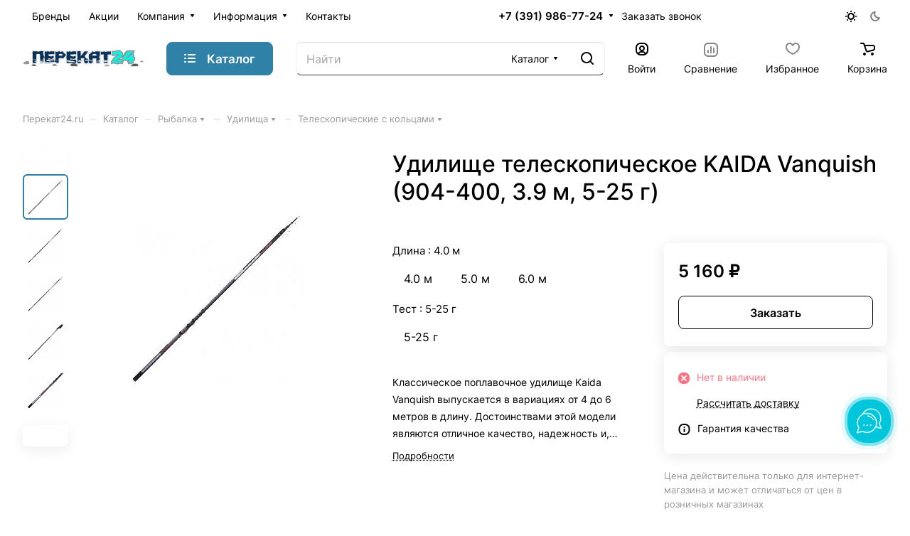

--- FILE ---
content_type: text/css
request_url: https://perekat24.ru/bitrix/cache/css/s1/aspro-lite/default_a09e38c7e1a6081de7c9647827bd3b51/default_a09e38c7e1a6081de7c9647827bd3b51_v1.css?17652796362211
body_size: 680
content:


/* Start:/bitrix/templates/aspro-lite/css/bottom-icons-panel.min.css?17569623482031*/
.bottom-icons-panel{position:fixed;position:sticky;width:100%;left:0;bottom:0;background:#fff;background:var(--card_bg_black);box-shadow:0px -3px 10px #00000019;z-index:992;padding-bottom:env(safe-area-inset-bottom,22px);order:9999;margin-top:auto;overflow-x:auto;overflow-y:auto;}.bottom-icons-panel__content{display:flex;width:100%;padding-bottom:5px;transform:translateZ(0)}.bottom-icons-panel__content-link{display:flex;flex-shrink:0;align-items:center;justify-content:flex-end;flex-direction:column;min-width:75px;max-width:200px;height:56px;text-align:center;position:relative;overflow:hidden;padding:0 3px 2px;}.bottom-icons-panel__content-link--active .bottom-icons-panel__content-text{color:#999;color:var(--theme-base-color);}.bottom-icons-panel__content-link--active svg path,.bottom-icons-panel__content-link--active svg use{fill:#999;fill:var(--theme-base-color);}.bottom-icons-panel__content-text{align-self:normal;white-space:nowrap;overflow:hidden;text-overflow:ellipsis;}.bottom-icons-panel__content-link--display--block{display:block;}.bottom-icons-panel__content-link--with-counter{gap:5px 0;}.bottom-icons-panel__content-picture-wrapper{position:relative;}.bottom-icons-panel__content-picture-wrapper--mb-3{align-items:flex-end;display:flex;height:20px;margin:0;position:relative;}.bottom-icons-panel__content::-webkit-scrollbar{-webkit-appearance:none;}.bottom-icons-panel__content::-webkit-scrollbar:vertical{width:6px;}.bottom-icons-panel__content::-webkit-scrollbar:horizontal{height:6px;}.bottom-icons-panel__content::-webkit-scrollbar-thumb{background-color:#999999FF;background:var(--gray_bg_black);border-radius:10px;border:2px solid #FFF;border-color:var(--black_bg_black);}.bottom-icons-panel__content::-webkit-scrollbar-track{border-radius:10px;background-color:#FFF;background:none;}.bottom-icons-panel .header-cart__count,.bottom-icons-panel .icon-count{top:0;bottom:auto;right:0;}@media (min-width:992px){.bottom-icons-panel{display:none}}@media (max-width:991px){html{--bottom-panel_height:61px}}
/* End */
/* /bitrix/templates/aspro-lite/css/bottom-icons-panel.min.css?17569623482031 */
